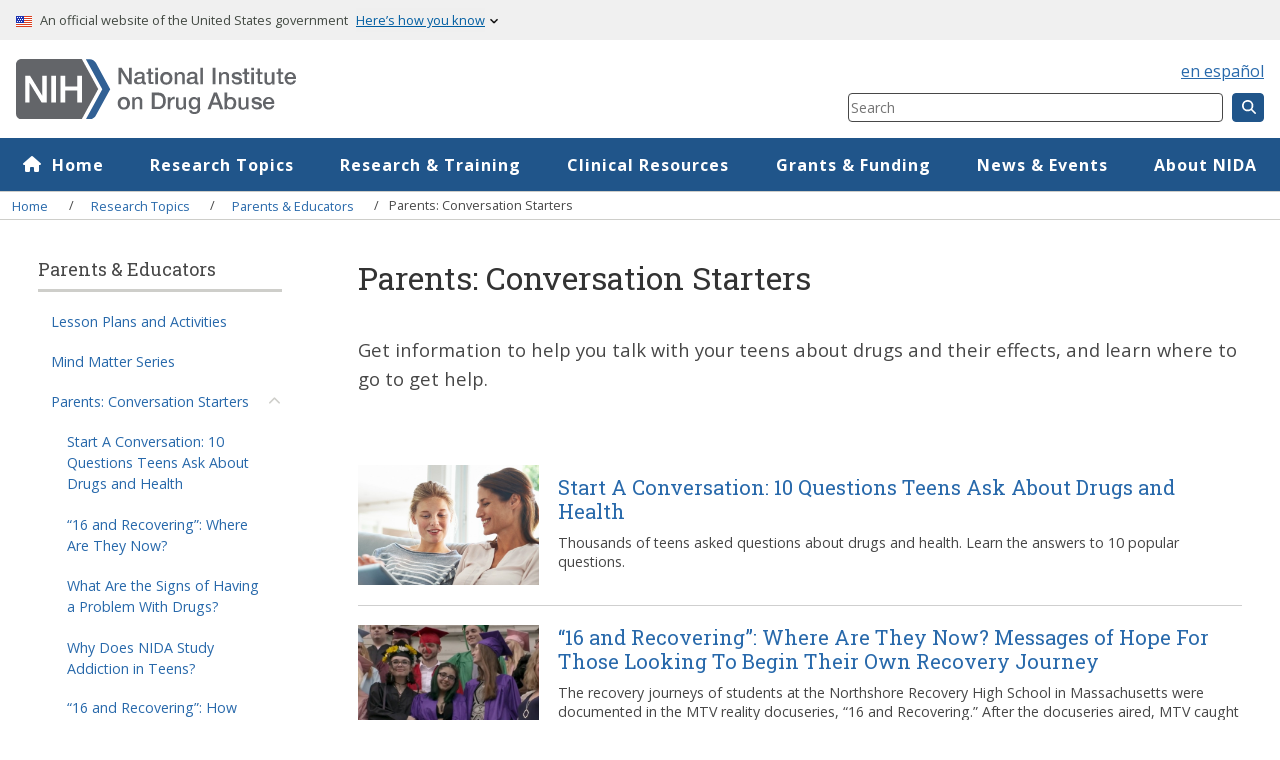

--- FILE ---
content_type: text/html; charset=UTF-8
request_url: https://nida.nih.gov/research-topics/parents-educators/conversation-starters?utm_source=FollowSaraBellumLarge&utm_Large=Badge&utm_campaign=FollowSaraBellumBadges
body_size: 14204
content:

<!DOCTYPE html>
<html lang="en" dir="ltr" prefix="og: https://ogp.me/ns#">
  <head>
    <!-- Google Tag Manager -->
    <script>(function(w,d,s,l,i){w[l]=w[l]||[];w[l].push({'gtm.start':
    new Date().getTime(),event:'gtm.js'});var f=d.getElementsByTagName(s)[0],
    j=d.createElement(s),dl=l!='dataLayer'?'&l='+l:'';j.async=true;j.src=
    'https://www.googletagmanager.com/gtm.js?id='+i+dl;f.parentNode.insertBefore(j,f);
    })(window,document,'script','dataLayer','GTM-5B8TQK');</script>
    <!-- End Google Tag Manager -->
    <meta charset="utf-8" />
<style>body #backtotop {background: #20558A;border-color: #20558A;color: #ffffff;}body #backtotop:hover { background: #153759; border-color: #153759; }</style>
<meta name="description" content="Conversation starters: Find tips, tools and resources for talking to teens about drugs like cannabis, Fentanyl, cocaine, LSD, Adderall, hallucinogens and more." />
<meta name="abstract" content="Get information to help you talk with your teens about drugs and their effects, and learn where to go to get help." />
<link rel="canonical" href="https://nida.nih.gov/research-topics/parents-educators/conversation-starters" />
<link rel="image_src" href="https://nida.nih.gov/sites/default/files/images/iStock-482559217.jpg" />
<meta name="rights" content="Unless otherwise specified, NIDA publications and videos are available for your use and may be reproduced in their entirety without permission from NIDA. Citation of the source is appreciated, using the following language: Source: National Institute on Dr" />
<meta property="og:site_name" content="National Institute on Drug Abuse" />
<meta property="og:type" content="article" />
<meta property="og:url" content="https://nida.nih.gov/research-topics/parents-educators/conversation-starters" />
<meta property="og:title" content="Parents: Conversation Starters | National Institute on Drug Abuse" />
<meta property="og:description" content="Get information to help you talk with your teens about drugs and their effects, and learn where to go to get help." />
<meta property="og:image:url" content="https://nida.nih.gov/sites/default/files/images/iStock-482559217.jpg" />
<meta property="og:updated_time" content="2022-06-13" />
<meta property="og:see_also" content="https://nida.nih.gov/frequently-asked-questions" />
<meta property="og:locale" content="en_US" />
<meta property="article:author" content="National Institute on Drug Abuse" />
<meta property="article:publisher" content="National Institute on Drug Abuse" />
<meta property="article:published_time" content="--" />
<meta property="article:modified_time" content="2022-06-13" />
<meta name="twitter:card" content="summary_large_image" />
<meta name="twitter:description" content="Get information to help you talk with your teens about drugs and their effects, and learn where to go to get help." />
<meta name="twitter:site" content="@NIDAnews" />
<meta name="twitter:title" content="Parents: Conversation Starters | National Institute on Drug Abuse" />
<meta name="twitter:site:id" content="102234123" />
<meta name="twitter:creator" content="@NIDAnews" />
<meta name="twitter:creator:id" content="102234123" />
<meta name="twitter:image" content="https://nida.nih.gov/sites/default/files/images/iStock-482559217.jpg" />
<meta name="Generator" content="Drupal 10 (https://www.drupal.org)" />
<meta name="MobileOptimized" content="width" />
<meta name="HandheldFriendly" content="true" />
<meta name="viewport" content="width=device-width, initial-scale=1.0" />
<script type="application/ld+json">{
    "@context": "https://schema.org",
    "@graph": [
        {
            "@type": "MedicalWebPage",
            "@id": "https://nida.nih.gov/research-topics/parents-educators/conversation-starters",
            "name": "Parents: Conversation Starters",
            "url": "https://nida.nih.gov/research-topics/parents-educators/conversation-starters",
            "breadcrumb": {
                "@type": "BreadcrumbList",
                "itemListElement": [
                    {
                        "@type": "ListItem",
                        "position": 1,
                        "name": "Home",
                        "item": "https://nida.nih.gov/"
                    },
                    {
                        "@type": "ListItem",
                        "position": 2,
                        "name": "Research Topics",
                        "item": "https://nida.nih.gov/research-topics"
                    },
                    {
                        "@type": "ListItem",
                        "position": 3,
                        "name": "Parents \u0026 Educators",
                        "item": "https://nida.nih.gov/research-topics/parents-educators"
                    },
                    {
                        "@type": "ListItem",
                        "position": 4,
                        "name": "Parents: Conversation Starters",
                        "item": "https://nida.nih.gov/research-topics/parents-educators/conversation-starters"
                    }
                ]
            },
            "datePublished": "--",
            "description": "Get information to help you talk with your teens about drugs and their effects, and learn where to go to get help.",
            "author": {
                "@type": "GovernmentOrganization",
                "@id": "https://nida.nih.gov/about-nida",
                "name": "National Institute on Drug Abuse (NIDA)",
                "url": "https://nida.nih.gov",
                "sameAs": [
                    "https://www.facebook.com/NIDANIH/",
                    "https://www.linkedin.com/company/the-national-institute-on-drug-abuse-nida/",
                    "https://www.youtube.com/user/NIDANIH",
                    "https://www.flickr.com/photos/nida-nih/"
                ],
                "logo": {
                    "@type": "ImageObject",
                    "representativeOfPage": "False",
                    "url": "https://nida.nih.gov/themes/custom/solstice/nida_logo_color-cropped-cropped.svg"
                }
            },
            "publisher": {
                "@type": "GovernmentOrganization",
                "@id": "https://nida.nih.gov/about-nida",
                "name": "National Institute on Drug Abuse (NIDA)",
                "url": "https://nida.nih.gov",
                "sameAs": [
                    "https://www.facebook.com/NIDANIH/",
                    "https://www.linkedin.com/company/the-national-institute-on-drug-abuse-nida/",
                    "https://www.youtube.com/user/NIDANIH",
                    "https://www.flickr.com/photos/nida-nih/"
                ],
                "logo": {
                    "@type": "ImageObject",
                    "representativeOfPage": "False",
                    "url": "https://nida.nih.gov/themes/custom/solstice/nida_logo_color-cropped-cropped.svg"
                }
            },
            "inLanguage": "en"
        }
    ]
}</script>
<link rel="icon" href="/themes/custom/solstice/favicon.ico" type="image/vnd.microsoft.icon" />
<link rel="alternate" hreflang="en" href="https://nida.nih.gov/research-topics/parents-educators/conversation-starters" />
<script>window.a2a_config=window.a2a_config||{};a2a_config.callbacks=[];a2a_config.overlays=[];a2a_config.templates={};a2a_config.icon_color = "#6e6e6e";</script>
<style>.a2a_svg {border-radius:0 !important;margin-right:.5rem;}
.addtoany_list a:hover span {opacity:1 !important;}
.a2a_button_email .a2a_svg:hover {background: #7B0A07 !important;}
.a2a_button_facebook .a2a_svg:hover {background: #3b5998 !important;}
.a2a_button_twitter .a2a_svg:hover {background: #1da1f3 !important;}</style>

    <title>Parents: Conversation Starters | National Institute on Drug Abuse (NIDA)</title>
    <link rel="stylesheet" media="all" href="/sites/default/files/css/css_KoS029ndjCJBnZ3TB3UGOIiwy0s4xnw-j9B33rgx2gM.css?delta=0&amp;language=en&amp;theme=solstice&amp;include=[base64]" />
<link rel="stylesheet" media="all" href="/sites/default/files/css/css_3aajFq3XPck-j3vRNZROQqcxDqc9k4q7b9ws0bxGZA8.css?delta=1&amp;language=en&amp;theme=solstice&amp;include=[base64]" />
<link rel="stylesheet" media="all" href="//fonts.googleapis.com/css?family=Open+Sans:300,400,600,700|Roboto+Slab:100,300,400,700&amp;display=swap" />
<link rel="stylesheet" media="all" href="/sites/default/files/css/css_bfbJA3B8HIyA6qN1K2RSc2rGP2oDiIn6XVKYQx4vmP0.css?delta=3&amp;language=en&amp;theme=solstice&amp;include=[base64]" />
<link rel="stylesheet" media="print" href="/sites/default/files/css/css_pMKYFik4qIb-dYGpUmrAk2TuKunwqMB1ok8FgNZaGBE.css?delta=4&amp;language=en&amp;theme=solstice&amp;include=[base64]" />

    
    <meta name="viewport" content="width=device-width, initial-scale=1, shrink-to-fit=no">
  <link rel="apple-touch-icon" href="/themes/custom/solstice/images/apple-touch-icon.png">
  </head>
  <body class="path-node body">
    <!-- Google Tag Manager (noscript) -->
    <noscript><iframe src="https://www.googletagmanager.com/ns.html?id=GTM-5B8TQK"
    height="0" width="0" style="display:none;visibility:hidden"></iframe></noscript>
    <!-- End Google Tag Manager (noscript) -->
        <a href="#main-content" class="visually-hidden focusable">
      Skip to main content
    </a>
    
      <div class="dialog-off-canvas-main-canvas" data-off-canvas-main-canvas>
    
<div class="l-page-container">
  <div class="mobile-overlay" id="overlay" aria-hidden="true"></div>
    <section class="usa-banner clearfix" >
    <div id="block-solstice-uswdsbanner">
  
    
      <div class="usa-accordion">
    <header class="usa-banner__header">
      <div class="usa-banner__inner">
        <div class="grid-col-auto">
          <img alt="USA flag icon" aria-hidden="true" class="usa-banner__header-flag" src="/themes/custom/solstice/images/uswds/us_flag_small.png" />
        </div>
        <div class="grid-col-fill tablet:grid-col-auto" aria-hidden="true">
          <p class="usa-banner__header-text">
            An official website of the United States government
          </p>
          <p class="usa-banner__header-action">Here’s how you know</p>
        </div>
        <button type="button" class="usa-accordion__button usa-banner__button" aria-expanded="false" aria-controls="gov-banner-default-default">
          <span class="usa-banner__button-text">Here’s how you know</span>
        </button>
      </div>
    </header>
    <div class="usa-banner__content usa-accordion__content" id="gov-banner-default-default" hidden>
      <div class="grid-row grid-gap-lg">
        <div class="usa-banner__guidance tablet:grid-col-6">
          <img class="usa-banner__icon usa-media-block__img" src="/themes/custom/solstice/images/uswds/icon-dot-gov.svg" role="img" alt="government icon" aria-hidden="true"/>
          <div class="usa-media-block__body">
            <p>
              <strong>Official websites use .gov</strong><br />A
              <strong>.gov</strong> website belongs to an official government
              organization in the United States.
            </p>
          </div>
        </div>
        <div class="usa-banner__guidance tablet:grid-col-6">
          <img class="usa-banner__icon usa-media-block__img" src="/themes/custom/solstice/images/uswds/icon-https.svg" role="img" alt="lock icon" aria-hidden="true"/>
          <div class="usa-media-block__body">
            <p>
              <strong>Secure .gov websites use HTTPS</strong><br />A
              <strong>lock</strong> (
              <span class="icon-lock">
                <svg
                  xmlns="http://www.w3.org/2000/svg"
                  width="52"
                  height="64"
                  viewBox="0 0 52 64"
                  class="usa-banner__lock-image"
                  role="img"
                  aria-labelledby="banner-lock-description-default"
                  focusable="false"
                >
                  <title id="banner-lock-title-default">Lock</title>
                  <desc id="banner-lock-description-default">Locked padlock icon</desc>
                  <path
                    fill="#000000"
                    fill-rule="evenodd"
                    d="M26 0c10.493 0 19 8.507 19 19v9h3a4 4 0 0 1 4 4v28a4 4 0 0 1-4 4H4a4 4 0 0 1-4-4V32a4 4 0 0 1 4-4h3v-9C7 8.507 15.507 0 26 0zm0 8c-5.979 0-10.843 4.77-10.996 10.712L15 19v9h22v-9c0-6.075-4.925-11-11-11z"
                  />
                </svg> </span>) or <strong>https://</strong> means you’ve safely connected to the .gov website. Share sensitive information only on official, secure websites.
            </p>
          </div>
        </div>
      </div>
    </div>
  </div>

  </div>


  </section>
        
    <header role="banner" class="header">
    

<div class="row v-align-middle space-between width-100">
  <div class="header-inner col-12 col-desktop-8">
    <div id="block-solstice-branding" class="site-branding col-10">
      <div class="logo">
      <a href="/" title="NIDA Home" rel="home">
        <img src="/themes/custom/solstice/nida_logo_color-cropped-cropped.svg" alt="NIDA Home" width="282" height="37" />
      </a>
    </div>
    
    </div>

        <button role="button" aria-label="Menu" aria-haspopup="menu" aria-expanded="false" class="button button-primary button--menu hide-desktop ml-1" id="menu-btn">
      <svg xmlns="http://www.w3.org/2000/svg" viewBox="0 0 448 512" class="white-icon svg-inline">
        <path d="M16 132h416c8.837 0 16-7.163 16-16V76c0-8.837-7.163-16-16-16H16C7.163 60 0 67.163 0 76v40c0 8.837 7.163 16 16 16zm0 160h416c8.837 0 16-7.163 16-16v-40c0-8.837-7.163-16-16-16H16c-8.837 0-16 7.163-16 16v40c0 8.837 7.163 16 16 16zm0 160h416c8.837 0 16-7.163 16-16v-40c0-8.837-7.163-16-16-16H16c-8.837 0-16 7.163-16 16v40c0 8.837 7.163 16 16 16z"/>
      </svg>
    </button>
  </div>
  <div class="col-12 col-desktop-4 align-end">
  <div class="top-bar-switcher">
        <div id="block-solstice-globallanguage">
  
    
      <div><a class="" href="/es" lang="es">en español</a></div>
  </div>

  </div>
    <div id="block-sitesearchheader">
  
    
      
            <div>    <form method="get" action="/search" class="form-horizontal form-small">
      <label for="header_search" class="is-vishidden">Search Component</label>
      <input type="search" name="query" id="header_search" placeholder="Search" required oninvalid="this.setCustomValidity('Please enter at least one keyword.')" oninput="setCustomValidity('')">
<input type="hidden" name="sort" id="sort" value="_score">
      <button class="button button-primary button--small"><i title="Search" class="fas fa-search"></i></button>
    </form><!-- end search-form -->
</div>
      
  </div>

  </div>
</div>

  </header>

          <nav role="navigation" aria-labelledby="block-megamenu-menu" id="block-megamenu" class="primary-nav">
            
  <div class="visually-hidden" id="block-megamenu-menu">Mega Menu</div>
  

        

        <ul data-region="primary_menu" class="primary-nav--list row menu menu-level-0">
                  
    <li class="menu-item col primary-nav--list-item menu-item-1" >
      <a href="/" class="menu-item menu-item-1 primary-nav--link" aria-expanded="false" aria-controls="item-id--1" data-drupal-link-system-path="&lt;front&gt;">Home</a>
                                
    
  <div class="menu_link_content menu-link-contentmega-menu view-mode-default menu-dropdown secondary-nav">
              
      </div>



              </li>
                  
    <li class="menu-item menu-item--expanded col primary-nav--list-item menu-item-2" >
      <a href="/research-topics" class="menu-item menu-item--expanded menu-item-2 primary-nav--link" aria-expanded="false" aria-controls="item-id--2" data-drupal-link-system-path="node/1861">Research Topics</a>
                                
    
  <div class="menu_link_content menu-link-contentmega-menu view-mode-default menu-dropdown menu-dropdown-0 menu-type-default secondary-nav">
              
<div  class="nav-section header-content">
    
<div  class="section-header">
    
            <div><a href="/research-topics">Research Topics</a></div>
      
  </div>
    <ul class="secondary-nav--list menu menu-level-1">
        
    
    <li class="menu-item secondary-nav--list-item">
      <a href="/research-topics/addiction-science" data-drupal-link-system-path="node/341">Addiction Science</a>
                    
  
  <div class="menu_link_content menu-link-contentmega-menu view-mode-default menu-dropdown">
              
      </div>



          </li>
        
    
    <li class="menu-item secondary-nav--list-item">
      <a href="/research-topics/cannabis">Cannabis (Marijuana)</a>
                    
  
  <div class="menu_link_content menu-link-contentmega-menu view-mode-default menu-dropdown">
              
      </div>



          </li>
        
    
    <li class="menu-item secondary-nav--list-item">
      <a href="/research-topics/emerging-drug-trends" data-drupal-link-system-path="node/52514">Emerging Drug Trends</a>
                    
  
  <div class="menu_link_content menu-link-contentmega-menu view-mode-default menu-dropdown">
              
      </div>



          </li>
        
    
    <li class="menu-item secondary-nav--list-item">
      <a href="/research-topics/fentanyl" data-drupal-link-system-path="node/50578">Fentanyl</a>
                    
  
  <div class="menu_link_content menu-link-contentmega-menu view-mode-default menu-dropdown">
              
      </div>



          </li>
        
    
    <li class="menu-item secondary-nav--list-item">
      <a href="/research-topics/heroin" data-drupal-link-system-path="node/331">Heroin</a>
                    
  
  <div class="menu_link_content menu-link-contentmega-menu view-mode-default menu-dropdown">
              
      </div>



          </li>
        
    
    <li class="menu-item secondary-nav--list-item">
      <a href="/research-topics/hiv" data-drupal-link-system-path="node/49621">HIV</a>
                    
  
  <div class="menu_link_content menu-link-contentmega-menu view-mode-default menu-dropdown">
              
      </div>



          </li>
        
    
    <li class="menu-item secondary-nav--list-item">
      <a href="/research-topics/kratom" data-drupal-link-system-path="node/48990">Kratom</a>
                    
  
  <div class="menu_link_content menu-link-contentmega-menu view-mode-default menu-dropdown">
              
      </div>



          </li>
        
    
    <li class="menu-item secondary-nav--list-item">
      <a href="/research-topics/methamphetamine" data-drupal-link-system-path="node/53515">Methamphetamine</a>
                    
  
  <div class="menu_link_content menu-link-contentmega-menu view-mode-default menu-dropdown">
              
      </div>



          </li>
        
    
    <li class="menu-item secondary-nav--list-item">
      <a href="/research-topics/opioids" data-drupal-link-system-path="node/52427">Opioids</a>
                    
  
  <div class="menu_link_content menu-link-contentmega-menu view-mode-default menu-dropdown">
              
      </div>



          </li>
        
    
    <li class="menu-item secondary-nav--list-item">
      <a href="/research-topics/prevention" data-drupal-link-system-path="node/51497">Prevention</a>
                    
  
  <div class="menu_link_content menu-link-contentmega-menu view-mode-default menu-dropdown">
              
      </div>



          </li>
        
    
    <li class="menu-item secondary-nav--list-item">
      <a href="/research-topics/psychedelic-dissociative-drugs" data-drupal-link-system-path="node/50846">Psychedelic and Dissociative Drugs</a>
                    
  
  <div class="menu_link_content menu-link-contentmega-menu view-mode-default menu-dropdown">
              
      </div>



          </li>
        
    
    <li class="menu-item secondary-nav--list-item">
      <a href="/research-topics/psilocybin-magic-mushrooms" title="Psilocybin (Magic Mushrooms)" data-drupal-link-system-path="node/51885">Psilocybin (Magic Mushrooms)</a>
                    
  
  <div class="menu_link_content menu-link-contentmega-menu view-mode-default menu-dropdown">
              
      </div>



          </li>
        
    
    <li class="menu-item secondary-nav--list-item">
      <a href="/research-topics/stigma-discrimination" data-drupal-link-system-path="node/48993">Stigma and Discrimination</a>
                    
  
  <div class="menu_link_content menu-link-contentmega-menu view-mode-default menu-dropdown">
              
      </div>



          </li>
        
    
    <li class="menu-item secondary-nav--list-item">
      <a href="/research-topics/tobacconicotine-vaping" data-drupal-link-system-path="node/337">Tobacco/Nicotine and Vaping</a>
                    
  
  <div class="menu_link_content menu-link-contentmega-menu view-mode-default menu-dropdown">
              
      </div>



          </li>
        
    
    <li class="menu-item secondary-nav--list-item">
      <a href="/research-topics/treatment" data-drupal-link-system-path="node/49630">Treatment</a>
                    
  
  <div class="menu_link_content menu-link-contentmega-menu view-mode-default menu-dropdown">
              
      </div>



          </li>
      </ul>



<div  class="more-button-container">
    
            <div><a href="/research-topics">More Research Topics</a></div>
      
  </div>
  </div>
<div  class="nav-section">
    
<div  class="nav-list-block">
    
            <div>
            <div><div class="h2 font-primary text-med-2 mt-0-5">Quick Links</div><ul><li><a href="/research-topics/drugs-a-to-z" data-entity-type="node" data-entity-uuid="58b45ff0-3ede-4afd-a209-a8ddd8887c95" data-entity-substitution="canonical">Drugs A to Z</a></li><li><a href="/research-topics/parents-educators">Resources for Parents and Educators</a></li><li><a href="/research-topics/addiction-science/words-matter-preferred-language-talking-about-addiction">Words Matter: Preferred Language</a></li><li><a href="/research-topics/publications">NIDA Publications</a></li><li><a href="/research-topics/trends-statistics/infographics">Infographics</a></li><li><a href="/multimedia" data-entity-type="node" data-entity-uuid="9bf223ac-30d7-4c3e-af0a-1c0176830b48" data-entity-substitution="canonical">Multimedia</a></li></ul></div>
      </div>
      
  </div>
  </div>
      </div>



              </li>
                  
    <li class="menu-item menu-item--expanded col primary-nav--list-item menu-item-3" >
      <a href="/research" class="menu-item menu-item--expanded menu-item-3 primary-nav--link" aria-expanded="false" aria-controls="item-id--3" data-drupal-link-system-path="node/22803">Research &amp; Training</a>
                                
    
  <div class="menu_link_content menu-link-contentmega-menu view-mode-default menu-dropdown menu-dropdown-0 menu-type-default secondary-nav">
              
<div  class="nav-section header-content">
    
<div  class="section-header">
    
            <div><a href="/research">Research &amp; Training</a></div>
      
  </div>
    <ul class="secondary-nav--list menu menu-level-1">
        
    
    <li class="menu-item secondary-nav--list-item">
      <a href="/research/research-training-career-development" data-drupal-link-system-path="node/53573">Research Training &amp; Career Development</a>
                    
  
  <div class="menu_link_content menu-link-contentmega-menu view-mode-default menu-dropdown">
              
      </div>



          </li>
        
    
    <li class="menu-item secondary-nav--list-item">
      <a href="/research/nida-research-programs-activities" data-drupal-link-system-path="node/22824">NIDA Research Programs &amp; Activities</a>
                    
  
  <div class="menu_link_content menu-link-contentmega-menu view-mode-default menu-dropdown">
              
      </div>



          </li>
        
    
    <li class="menu-item secondary-nav--list-item">
      <a href="/research/clinical-research" data-drupal-link-system-path="node/22807">Clinical Research</a>
                    
  
  <div class="menu_link_content menu-link-contentmega-menu view-mode-default menu-dropdown">
              
      </div>



          </li>
        
    
    <li class="menu-item secondary-nav--list-item">
      <a href="/research/nih-policies-guidance" data-drupal-link-system-path="node/22810">NIH Policies &amp; Guidance</a>
                    
  
  <div class="menu_link_content menu-link-contentmega-menu view-mode-default menu-dropdown">
              
      </div>



          </li>
        
    
    <li class="menu-item secondary-nav--list-item">
      <a href="/research/research-data-measures-resources" data-drupal-link-system-path="node/22825">Research Data, Measures, &amp; Resources</a>
                    
  
  <div class="menu_link_content menu-link-contentmega-menu view-mode-default menu-dropdown">
              
      </div>



          </li>
        
    
    <li class="menu-item secondary-nav--list-item">
      <a href="/research/resources-grants-contracts" data-drupal-link-system-path="node/22809">Resources for Grants &amp; Contracts</a>
                    
  
  <div class="menu_link_content menu-link-contentmega-menu view-mode-default menu-dropdown">
              
      </div>



          </li>
      </ul>



  </div>
<div  class="nav-section">
    
<div  class="nav-list-block">
    
            <div>
            <div><div class="h2 font-primary text-med-2 mt-0-5">Quick Links</div>

<ul>
	<li><a href="/drug-topics/opioids/nidas-role-in-nih-heal-initiative">HEAL Initiative</a></li>
	<li><a href="/research/research-data-measures-resources/nida-drug-supply-program">NIDA Drug Supply Program</a></li>
	<li><a href="/research/nih-policies-guidance/clinical-trials-stewardship">Clinical Trials Stewardship</a></li>
	<li><a href="/research/research-training-career-development/training-career-development-fellowships-grants">Fellowships &amp; Grants</a></li>
	<li><a data-entity-substitution="canonical" data-entity-type="node" data-entity-uuid="09aee0c9-6892-4300-ae47-2065268bbb6c" href="/international">International Program</a></li>
</ul></div>
      </div>
      
  </div>
  </div>
      </div>



              </li>
                  
    <li class="menu-item menu-item--expanded col primary-nav--list-item menu-item-4" >
      <a href="/nidamed-medical-health-professionals" class="menu-item menu-item--expanded menu-item-4 primary-nav--link" aria-expanded="false" aria-controls="item-id--4" data-drupal-link-system-path="node/22863">Clinical Resources</a>
                                
    
  <div class="menu_link_content menu-link-contentmega-menu view-mode-default menu-dropdown menu-dropdown-0 menu-type-default secondary-nav">
              
<div  class="nav-section header-content">
    
<div  class="section-header">
    
            <div><a href="/nidamed-medical-health-professionals">NIDAMED: Clinical Resources</a></div>
      
  </div>
    <ul class="secondary-nav--list menu menu-level-1">
        
    
    <li class="menu-item secondary-nav--list-item">
      <a href="/nidamed-medical-health-professionals/resources-for-your-professional-discipline-specialty" data-drupal-link-system-path="node/22769">For Your Discipline</a>
                    
  
  <div class="menu_link_content menu-link-contentmega-menu view-mode-default menu-dropdown">
              
      </div>



          </li>
        
    
    <li class="menu-item secondary-nav--list-item">
      <a href="/nidamed-medical-health-professionals/health-professions-education" data-drupal-link-system-path="node/22723">Health Professions Education</a>
                    
  
  <div class="menu_link_content menu-link-contentmega-menu view-mode-default menu-dropdown">
              
      </div>



          </li>
        
    
    <li class="menu-item secondary-nav--list-item">
      <a href="/nidamed-medical-health-professionals/vaping-marijuana-other-drugs" data-drupal-link-system-path="node/22726">Marijuana and Other Drugs</a>
                    
  
  <div class="menu_link_content menu-link-contentmega-menu view-mode-default menu-dropdown">
              
      </div>



          </li>
        
    
    <li class="menu-item secondary-nav--list-item">
      <a href="/nidamed-medical-health-professionals/opioids-pain-management" data-drupal-link-system-path="node/22725">Opioid Crisis and Pain Management</a>
                    
  
  <div class="menu_link_content menu-link-contentmega-menu view-mode-default menu-dropdown">
              
      </div>



          </li>
        
    
    <li class="menu-item secondary-nav--list-item">
      <a href="/nidamed-medical-health-professionals/screening-tools-prevention" data-drupal-link-system-path="node/22727">Screening Tools &amp; Prevention</a>
                    
  
  <div class="menu_link_content menu-link-contentmega-menu view-mode-default menu-dropdown">
              
      </div>



          </li>
        
    
    <li class="menu-item secondary-nav--list-item">
      <a href="/nidamed-medical-health-professionals/treatment-resources" data-drupal-link-system-path="node/22768">Treatment</a>
                    
  
  <div class="menu_link_content menu-link-contentmega-menu view-mode-default menu-dropdown">
              
      </div>



          </li>
      </ul>



  </div>
<div  class="nav-section">
    
<div  class="nav-list-block">
    
            <div>
            <div><div class="h2 font-primary text-med-2 mt-0-5">Quick Links</div><ul><li><a href="/nidamed-medical-health-professionals/screening-tools-resources/chart-screening-tools" data-entity-type="node" data-entity-uuid="0a7e9511-2db1-4cf1-bb9d-bc35684904d6" data-entity-substitution="canonical">Screening and Assessment Tools Chart</a></li><li><a href="/nidamed-medical-health-professionals/health-professions-education/words-matter-terms-to-use-avoid-when-talking-about-addiction" data-entity-type="node" data-entity-uuid="550685bd-7757-4249-8f65-def5bd1b7027" data-entity-substitution="canonical">Words Matter - Terms to Use and Avoid When Talking About Addiction</a></li></ul></div>
      </div>
      
  </div>
  </div>
      </div>



              </li>
                  
    <li class="menu-item menu-item--expanded col primary-nav--list-item menu-item-5" >
      <a href="/funding" class="menu-item menu-item--expanded menu-item-5 primary-nav--link" aria-expanded="false" aria-controls="item-id--5" data-drupal-link-system-path="node/22854">Grants &amp; Funding</a>
                                
    
  <div class="menu_link_content menu-link-contentmega-menu view-mode-default menu-dropdown menu-dropdown-0 menu-type-default secondary-nav">
              
<div  class="nav-section header-content">
    
<div  class="section-header">
    
            <div><a href="/funding">Grants &amp; Funding</a></div>
      
  </div>
    <ul class="secondary-nav--list menu menu-level-1">
        
    
    <li class="menu-item secondary-nav--list-item">
      <a href="/funding/nida-funding-opportunities" data-drupal-link-system-path="node/22851">NIDA Funding Opportunities</a>
                    
  
  <div class="menu_link_content menu-link-contentmega-menu view-mode-default menu-dropdown">
              
      </div>



          </li>
        
    
    <li class="menu-item secondary-nav--list-item">
      <a href="/funding/small-business-innovation-research-sbir-technology-transfer-sttr-programs" title="Small Business Innovation Research (SBIR) and Technology Transfer (STTR) Programs" data-drupal-link-system-path="node/47954">Small Business Innovation Research (SBIR) and Technology Transfer (STTR) Programs</a>
                    
  
  <div class="menu_link_content menu-link-contentmega-menu view-mode-default menu-dropdown">
              
      </div>



          </li>
        
    
    <li class="menu-item secondary-nav--list-item">
      <a href="/funding/trans-nih-funding-opportunities" data-drupal-link-system-path="node/22852">Trans-NIH Funding Opportunities</a>
                    
  
  <div class="menu_link_content menu-link-contentmega-menu view-mode-default menu-dropdown">
              
      </div>



          </li>
        
    
    <li class="menu-item secondary-nav--list-item">
      <a href="/funding/nida-office-acquisitions-contracting" title="NIDA Office of Acquisitions Contracting" data-drupal-link-system-path="node/1443">NIDA Office of Acquisitions Contracting</a>
                    
  
  <div class="menu_link_content menu-link-contentmega-menu view-mode-default menu-dropdown">
              
      </div>



          </li>
        
    
    <li class="menu-item secondary-nav--list-item">
      <a href="/research/research-data-measures-resources/technology-transfer" title="Technology Transfer" data-drupal-link-system-path="node/1451">Technology Transfer</a>
                    
  
  <div class="menu_link_content menu-link-contentmega-menu view-mode-default menu-dropdown">
              
      </div>



          </li>
      </ul>



  </div>
<div  class="nav-section">
    
<div  class="nav-list-block">
    
            <div>
            <div><div class="h2 font-primary text-med-2 mt-0-5">Quick Links</div>

<ul>
	<li><a href="/research/resources-grants-contracts/peer-review">Peer Review</a></li>
	<li><a href="/research/resources-grants-contracts/grant-contract-application-process/forms">Grant Application Forms</a></li>
	<li><a href="/research/resources-grants-contracts/grant-contract-application-process">Grants &amp; Contract Application Process</a></li>
	<li><a href="/funding-app?sort=rel_date:desc&amp;document_types=NOSI&amp;issuing_institution=NIDA%20Primary">NIDA Notice of Special Interest (NOSI)</a></li>
</ul></div>
      </div>
      
  </div>
  </div>
      </div>



              </li>
                  
    <li class="menu-item menu-item--expanded col primary-nav--list-item menu-item-6" >
      <a href="/news-events" class="menu-item menu-item--expanded menu-item-6 primary-nav--link" aria-expanded="false" aria-controls="item-id--6" data-drupal-link-system-path="node/1860">News &amp; Events</a>
                                
    
  <div class="menu_link_content menu-link-contentmega-menu view-mode-default menu-dropdown menu-dropdown-0 menu-type-default secondary-nav">
              
<div  class="nav-section header-content">
    
<div  class="section-header">
    
            <div><a href="/news-events">News</a></div>
      
  </div>
    <ul class="secondary-nav--list menu menu-level-1">
        
    
    <li class="menu-item secondary-nav--list-item">
      <a href="/news-events/news-releases" data-drupal-link-system-path="news-events/news-releases">News Releases</a>
                    
  
  <div class="menu_link_content menu-link-contentmega-menu view-mode-default menu-dropdown">
              
      </div>



          </li>
        
    
    <li class="menu-item secondary-nav--list-item">
      <a href="/about-nida/noras-blog" data-drupal-link-system-path="node/36652">Nora&#039;s Blog</a>
                    
  
  <div class="menu_link_content menu-link-contentmega-menu view-mode-default menu-dropdown">
              
      </div>



          </li>
        
    
    <li class="menu-item secondary-nav--list-item">
      <a href="/news-events/meetings-events" title="Meeting and Events" data-drupal-link-system-path="node/37562">Meetings &amp; Events</a>
                    
  
  <div class="menu_link_content menu-link-contentmega-menu view-mode-default menu-dropdown">
              
      </div>



          </li>
        
    
    <li class="menu-item secondary-nav--list-item">
      <a href="/news-events/nida-asks" data-drupal-link-system-path="node/51529">NIDA Asks</a>
                    
  
  <div class="menu_link_content menu-link-contentmega-menu view-mode-default menu-dropdown">
              
      </div>



          </li>
      </ul>



  </div>
<div  class="nav-section">
    
<div  class="nav-list-block">
    
            <div>
            <div><div class="h2 font-primary text-med-2 mt-0-5">Quick Links</div><ul><li><a href="https://www.hhs.gov/request-for-comment-form/index.html?Agency=NIH" data-entity-type="external" target="_blank" title="Original URL:
https://www.hhs.gov/request-for-comment-form/index.html?Agency=NIH

Click to follow link.">NIH Office of Communications</a></li></ul></div>
      </div>
      
  </div>
  </div>
      </div>



              </li>
                  
    <li class="menu-item menu-item--expanded col primary-nav--list-item menu-item-7" >
      <a href="/about-nida" class="menu-item menu-item--expanded menu-item-7 primary-nav--link" aria-expanded="false" aria-controls="item-id--7" data-drupal-link-system-path="node/2389">About NIDA</a>
                                
    
  <div class="menu_link_content menu-link-contentmega-menu view-mode-default menu-dropdown menu-dropdown-0 menu-type-default secondary-nav">
              
<div  class="nav-section header-content">
    
<div  class="section-header">
    
            <div><a href="/about-nida">About NIDA</a></div>
      
  </div>
    <ul class="secondary-nav--list menu menu-level-1">
        
    
    <li class="menu-item secondary-nav--list-item">
      <a href="/about-nida/advisory-boards-groups" data-drupal-link-system-path="node/3422">Advisory Boards and Review Groups</a>
                    
  
  <div class="menu_link_content menu-link-contentmega-menu view-mode-default menu-dropdown">
              
      </div>



          </li>
        
    
    <li class="menu-item secondary-nav--list-item">
      <a href="/about-nida/directors-page" data-drupal-link-system-path="node/2340">Director&#039;s Page</a>
                    
  
  <div class="menu_link_content menu-link-contentmega-menu view-mode-default menu-dropdown">
              
      </div>



          </li>
        
    
    <li class="menu-item secondary-nav--list-item">
      <a href="/about-nida/legislative-activities" data-drupal-link-system-path="node/2390">Legislative Activities</a>
                    
  
  <div class="menu_link_content menu-link-contentmega-menu view-mode-default menu-dropdown">
              
      </div>



          </li>
        
    
    <li class="menu-item secondary-nav--list-item">
      <a href="/about-nida/organization" data-drupal-link-system-path="node/3228">Organization</a>
                    
  
  <div class="menu_link_content menu-link-contentmega-menu view-mode-default menu-dropdown">
              
      </div>



          </li>
        
    
    <li class="menu-item secondary-nav--list-item">
      <a href="/about-nida/working-nida" data-drupal-link-system-path="node/36660">Working at NIDA</a>
                    
  
  <div class="menu_link_content menu-link-contentmega-menu view-mode-default menu-dropdown">
              
      </div>



          </li>
      </ul>



  </div>
<div  class="nav-section">
    
<div  class="nav-list-block">
    
            <div>
            <div><div class="h2 font-primary text-med-2 mt-0-5">Quick Links</div><ul><li><a href="/about-nida/legislative-activities/budget-information">FY Budget Information</a></li><li><a href="/about-nida/organization/cctn/clinical-trials-network-ctn">Clinical Trials Network</a></li><li><a href="/about-nida/frequently-asked-questions">Frequently Asked Questions</a></li><li><a href="/about-nida/contact-us">Contact Us</a></li></ul></div>
      </div>
      
  </div>
  </div>
      </div>



              </li>
      </ul>



  </nav>


  
        <div class="breadcrumb">
        <div>
    <div id="block-solstice-breadcrumbs">
  
    
        <nav role="navigation" aria-labelledby="system-breadcrumb">
    <div id="system-breadcrumb" class="visually-hidden">Breadcrumb</div>
    <ol class="breadcrumb-list no-bullets">
          <li class="breadcrumb-list-item">
                  <a href="/">Home</a>
              </li>
          <li class="breadcrumb-list-item">
                  <a href="/research-topics">Research Topics</a>
              </li>
          <li class="breadcrumb-list-item">
                  <a href="/research-topics/parents-educators">Parents &amp; Educators</a>
              </li>
          <li class="breadcrumb-list-item">
                  Parents: Conversation Starters
              </li>
        </ol>
  </nav>

  </div>
<div data-drupal-messages-fallback class="hidden"></div>

  </div>

    </div>
  
  <div class="content">
    <div class="content-inner">

              <aside class="inner layout-sidebar-left sticky-aside-left" role="complementary">
            <div>
    <nav  id="block-parentseducators" class="sub-nav" role="navigation" aria-labelledby="block-parentseducators-menu" id="block-parentseducators" class="sub-nav">
      
  <h2 id="block-parentseducators-menu"  id="block-parentseducators-menu" class="text-medium sub-nav-title">Parents &amp; Educators</h2>
  

        
              <ul class="no-bullets">
                    <li class="menu-item">
        <a href="/research-topics/parents-educators/lesson-plans-and-activities" class="menu-item sub-nav--link" data-drupal-link-system-path="node/48803">Lesson Plans and Activities</a>
              </li>
                <li class="menu-item">
        <a href="/research-topics/parents-educators/mind-matter-series" class="menu-item sub-nav--link" data-drupal-link-system-path="node/23434">Mind Matter Series</a>
              </li>
                <li class="menu-item menu-item--expanded menu-item--active-trail">
        <a href="/research-topics/parents-educators/conversation-starters" class="menu-item menu-item--expanded menu-item--active-trail sub-nav--link" data-drupal-link-system-path="node/48806">Parents: Conversation Starters</a>
                                <ul class="no-bullets ml-1">
                    <li class="menu-item">
        <a href="/research-topics/education/conversation-starters/10-questions-teens-ask-about-drugs-and-health" class="menu-item sub-nav--link" data-drupal-link-system-path="node/48771">Start A Conversation: 10 Questions Teens Ask About Drugs and Health</a>
              </li>
                <li class="menu-item">
        <a href="/research-topics/parents-educators/conversation-starters/16-and-recovering-where-are-they-now-messages-hope-those-looking-begin-their-own-recovery" class="menu-item sub-nav--link" data-drupal-link-system-path="node/48749">“16 and Recovering”: Where Are They Now?</a>
              </li>
                <li class="menu-item">
        <a href="/research-topics/parents-educators/conversation-starters/what-are-signs-having-problem-drugs" class="menu-item sub-nav--link" data-drupal-link-system-path="node/48754">What Are the Signs of Having a Problem With Drugs?</a>
              </li>
                <li class="menu-item">
        <a href="/research-topics/parents-educators/conversation-starters/why-does-nida-study-addiction-teens" class="menu-item sub-nav--link" data-drupal-link-system-path="node/48756">Why Does NIDA Study Addiction in Teens?</a>
              </li>
                <li class="menu-item">
        <a href="/research-topics/parents-educators/conversation-starters/16-and-recovering-how-one-school-supports-students-their-road-recovery" class="menu-item sub-nav--link" data-drupal-link-system-path="node/48746">“16 and Recovering”: How One School Supports Students On Their Road to Recovery</a>
              </li>
                <li class="menu-item">
        <a href="/research-topics/parents-educators/conversation-starters/whats-connection-between-art-and-brain-development" class="menu-item sub-nav--link" data-drupal-link-system-path="node/48755">What&#039;s the Connection Between Art and Brain Development?</a>
              </li>
                <li class="menu-item">
        <a href="/research-topics/parents-educators/conversation-starters/living-adult-who-has-substance-use-problem" class="menu-item sub-nav--link" data-drupal-link-system-path="node/48750">Living With an Adult Who Has a Substance Use Problem</a>
              </li>
                <li class="menu-item">
        <a href="/research-topics/parents-educators/conversation-starters/miss-america-2020-talks-nida-director-about-using-prescription-opiods-safely" class="menu-item sub-nav--link" data-drupal-link-system-path="node/48751">Miss America 2020 Talks With NIDA’s Director About Using Prescription Opioids Safely</a>
              </li>
                <li class="menu-item">
        <a href="/research-topics/parents-educators/conversation-starters/virtual-tools-staying-healthy" class="menu-item sub-nav--link" data-drupal-link-system-path="node/48753">Virtual Tools for Staying Healthy</a>
              </li>
                <li class="menu-item">
        <a href="/research-topics/parents-educators/conversation-starters/teens-ask-there-cure-addiction" class="menu-item sub-nav--link" data-drupal-link-system-path="node/48752">Teens Ask: “Is There a Cure for Addiction?”</a>
              </li>
        </ul>
  
              </li>
                <li class="menu-item menu-item--collapsed">
        <a href="/research-topics/parents-educators/teachers" class="menu-item menu-item--collapsed sub-nav--link" data-drupal-link-system-path="node/48823">Teachers: Classroom Resources on Drug Effects</a>
              </li>
                <li class="menu-item">
        <a href="/research-topics/parents-educators/guide-to-hosting-a-naloxone-demonstration" class="menu-item sub-nav--link" data-drupal-link-system-path="node/53357">Guide to Hosting a Naloxone Demonstration</a>
              </li>
        </ul>
  


  </nav>

  </div>

        </aside>
      
      <main role="main" class="main inner">
        <a id="main-content" tabindex="-1"></a>
                          <div class="above-content relative">
              <div>
    <div id="block-nidapagetitle">
  
    
        <h1 class="h1 l-inner-b">
    
<span>Parents: Conversation Starters</span>

</h1>
  </div>




  </div>

          </div>
        
        <div class="main-wrapper">
          
          <div class="layout-center-content ">
            
  <div>
    <div class="content-river">
      <div id="block-nida-vic-adaptive-system-main">
  
    
      
<article data-history-node-id="48806">
  <div>

              <div class="row-no-wrap-d space-between pb-2-4 basic">
        <div class="col-12 col-desktop-8">
                    
<article data-history-node-id="48806">


  <div class="media-item row media-item-large">
    
    <div class="media-item-content col-tablet-7">
      

      
            <div class="media-item-blurb">
        
            <div><p>Get information to help you talk with your teens about drugs and their effects, and learn where to go to get help.</p>
</div>
      

              </div>
      
      <div class="pt-0-6">
        
       </div>

    </div>
  </div>

</article>
        </div>

                      </div>
    
        
      <div>
              <div>
  
  <div class="paragraph paragraph--type--block-reference paragraph--view-mode--default">
    
      
      
            <div><div class="views-element-container" id="block-views-block-education-parents-conversation-starters-block-1">
  
    
      <div><div class="media-list js-view-dom-id-943933a8b7f5c45c4556572e0c2fc6130b069ae9e7cdd155e285f8723a57845f">
  
  
  

  
  
  

      <div class="media-list-item views-row">
<article data-history-node-id="48771" class="grid-item media-list-item">


  <div class="media-item row v-align-middle">
    <div class="media-item-image col-4">
      <a href="/research-topics/education/conversation-starters/10-questions-teens-ask-about-drugs-and-health">
      
            <div><div class="featured-card">
  
  
  <div>
    <div class="visually-hidden">Image</div>
              <div>  <img loading="lazy" src="/sites/default/files/styles/featured_card/public/images/iStock-482559217.jpg?itok=vRIrLCQX" width="600" height="400" alt="Mother and teen girl viewing online resources together." />


</div>
          </div>

</div>
</div>
      
      </a>
    </div>

    <div class="media-item-content col-8">
      <h3 class="media-item-title">
        <a href="/research-topics/education/conversation-starters/10-questions-teens-ask-about-drugs-and-health" rel="bookmark">
<span>Start A Conversation: 10 Questions Teens Ask About Drugs and Health</span>
</a>
      </h3>

      <div class="media-item-blurb text-small desktop-only">
         Thousands of teens asked questions about drugs and health. Learn the answers to 10 popular questions.


      </div>
    </div>
  </div>
</article>
</div>
    <div class="media-list-item views-row">
<article data-history-node-id="48749" class="grid-item media-list-item">


  <div class="media-item row v-align-middle">
    <div class="media-item-image col-4">
      <a href="/research-topics/parents-educators/conversation-starters/16-and-recovering-where-are-they-now-messages-hope-those-looking-begin-their-own-recovery">
      
            <div><div class="featured-card">
  
  
  <div>
    <div class="visually-hidden">Image</div>
              <div>  <img loading="lazy" src="/sites/default/files/styles/featured_card/public/images/image_MTV_graduation_optimized.jpeg?itok=WphaANWM" width="600" height="400" alt="Students gather at graduation with Michelle" />


</div>
          </div>

</div>
</div>
      
      </a>
    </div>

    <div class="media-item-content col-8">
      <h3 class="media-item-title">
        <a href="/research-topics/parents-educators/conversation-starters/16-and-recovering-where-are-they-now-messages-hope-those-looking-begin-their-own-recovery" rel="bookmark">
<span>“16 and Recovering”: Where Are They Now? Messages of Hope For Those Looking To Begin Their Own Recovery Journey</span>
</a>
      </h3>

      <div class="media-item-blurb text-small desktop-only">
         The recovery journeys of students at the Northshore Recovery High School in Massachusetts were documented in the MTV reality docuseries, “16 and Recovering.” After the docuseries aired, MTV caught up with the students to hear about where they are since graduating.


      </div>
    </div>
  </div>
</article>
</div>
    <div class="media-list-item views-row">
<article data-history-node-id="48754" class="grid-item media-list-item">


  <div class="media-item row v-align-middle">
    <div class="media-item-image col-4">
      <a href="/research-topics/parents-educators/conversation-starters/what-are-signs-having-problem-drugs">
      
            <div><div class="featured-card">
  
  
  <div>
    <div class="visually-hidden">Image</div>
              <div>  <img loading="lazy" src="/sites/default/files/styles/featured_card/public/images/image_what_are_the_signs_v2_optimized.jpeg?itok=0vnKNAeX" width="600" height="400" alt="Girl lying on a bed with a cell phone in her hand. " />


</div>
          </div>

</div>
</div>
      
      </a>
    </div>

    <div class="media-item-content col-8">
      <h3 class="media-item-title">
        <a href="/research-topics/parents-educators/conversation-starters/what-are-signs-having-problem-drugs" rel="bookmark">
<span>What Are the Signs of Having a Problem With Drugs?</span>
</a>
      </h3>

      <div class="media-item-blurb text-small desktop-only">
         One important sign of addiction is that a person continues to use drugs even though it’s harming their life.


      </div>
    </div>
  </div>
</article>
</div>
    <div class="media-list-item views-row">
<article data-history-node-id="48756" class="grid-item media-list-item">


  <div class="media-item row v-align-middle">
    <div class="media-item-image col-4">
      <a href="/research-topics/parents-educators/conversation-starters/why-does-nida-study-addiction-teens">
      
            <div><div class="featured-card">
  
  
  <div>
    <div class="visually-hidden">Image</div>
              <div>  <img loading="lazy" src="/sites/default/files/styles/featured_card/public/images/image_why_does_NIDA_study_addiction_optimized.jpeg?itok=xm3CIoVW" width="600" height="400" alt="Screengrab of Brandon Thomas Lee and Dr. Volkow" />


</div>
          </div>

</div>
</div>
      
      </a>
    </div>

    <div class="media-item-content col-8">
      <h3 class="media-item-title">
        <a href="/research-topics/parents-educators/conversation-starters/why-does-nida-study-addiction-teens" rel="bookmark">
<span>Why Does NIDA Study Addiction in Teens?</span>
</a>
      </h3>

      <div class="media-item-blurb text-small desktop-only">
         Because the teen brain is still developing, it’s more vulnerable than the adult brain to changes caused by drug use.


      </div>
    </div>
  </div>
</article>
</div>
    <div class="media-list-item views-row">
<article data-history-node-id="48746" class="grid-item media-list-item">


  <div class="media-item row v-align-middle">
    <div class="media-item-image col-4">
      <a href="/research-topics/parents-educators/conversation-starters/16-and-recovering-how-one-school-supports-students-their-road-recovery">
      
            <div><div class="featured-card">
  
  
  <div>
    <div class="visually-hidden">Image</div>
              <div>  <img loading="lazy" src="/sites/default/files/styles/featured_card/public/images/image_16-and-Recovering_copy.png?itok=uON_reFA" width="600" height="400" alt="Michelle Lipinski hugs a student outside of Northshore Recovery High School." />


</div>
          </div>

</div>
</div>
      
      </a>
    </div>

    <div class="media-item-content col-8">
      <h3 class="media-item-title">
        <a href="/research-topics/parents-educators/conversation-starters/16-and-recovering-how-one-school-supports-students-their-road-recovery" rel="bookmark">
<span>“16 and Recovering”: How One School Supports Students On Their Road to Recovery</span>
</a>
      </h3>

      <div class="media-item-blurb text-small desktop-only">
         There are high schools designed for students who are recovering from substance use disorders. Learn about one of them.


      </div>
    </div>
  </div>
</article>
</div>
    <div class="media-list-item views-row">
<article data-history-node-id="48755" class="grid-item media-list-item">


  <div class="media-item row v-align-middle">
    <div class="media-item-image col-4">
      <a href="/research-topics/parents-educators/conversation-starters/whats-connection-between-art-and-brain-development">
      
            <div><div class="featured-card">
  
  
  <div>
    <div class="visually-hidden">Image</div>
              <div>  <img loading="lazy" src="/sites/default/files/styles/featured_card/public/images/Sewell-ChildArt2.png?itok=UqAzwton" width="600" height="400" alt="Art by Elizabeth Sewell, rendering of the brain captured in greens, oranges, and reds, with flowers and on a purple background. " />


</div>
          </div>

</div>
</div>
      
      </a>
    </div>

    <div class="media-item-content col-8">
      <h3 class="media-item-title">
        <a href="/research-topics/parents-educators/conversation-starters/whats-connection-between-art-and-brain-development" rel="bookmark">
<span>What&#039;s the Connection Between Art and Brain Development?</span>
</a>
      </h3>

      <div class="media-item-blurb text-small desktop-only">
         Researchers with the Adolescent Brain Cognitive Development Study are studying the teen brain to learn more about how it grows and functions—including the connection between creating art and brain development.


      </div>
    </div>
  </div>
</article>
</div>
    <div class="media-list-item views-row">
<article data-history-node-id="48750" class="grid-item media-list-item">


  <div class="media-item row v-align-middle">
    <div class="media-item-image col-4">
      <a href="/research-topics/parents-educators/conversation-starters/living-adult-who-has-substance-use-problem">
      
            <div><div class="featured-card">
  
  
  <div>
    <div class="visually-hidden">Image</div>
              <div>  <img loading="lazy" src="/sites/default/files/styles/featured_card/public/images/image_living_with_adult_optimized.jpeg?itok=TJFk0rCn" width="600" height="400" alt="profile of a young person sitting in a window seat" />


</div>
          </div>

</div>
</div>
      
      </a>
    </div>

    <div class="media-item-content col-8">
      <h3 class="media-item-title">
        <a href="/research-topics/parents-educators/conversation-starters/living-adult-who-has-substance-use-problem" rel="bookmark">
<span>Living With an Adult Who Has a Substance Use Problem</span>
</a>
      </h3>

      <div class="media-item-blurb text-small desktop-only">
         Living with a person who has a substance use disorder can be especially difficult for young people.


      </div>
    </div>
  </div>
</article>
</div>
    <div class="media-list-item views-row">
<article data-history-node-id="48751" class="grid-item media-list-item">


  <div class="media-item row v-align-middle">
    <div class="media-item-image col-4">
      <a href="/research-topics/parents-educators/conversation-starters/miss-america-2020-talks-nida-director-about-using-prescription-opiods-safely">
      
            <div><div class="featured-card">
  
  
  <div>
    <div class="visually-hidden">Image</div>
              <div>  <img loading="lazy" src="/sites/default/files/styles/featured_card/public/images/image_Miss_America_Dr_Volkow_copy.jpeg?itok=4F3ZkyYm" width="600" height="400" alt="Screenshot from video of Miss America Camille Schrier and Dr. Nora Volkow" />


</div>
          </div>

</div>
</div>
      
      </a>
    </div>

    <div class="media-item-content col-8">
      <h3 class="media-item-title">
        <a href="/research-topics/parents-educators/conversation-starters/miss-america-2020-talks-nida-director-about-using-prescription-opiods-safely" rel="bookmark">
<span>Miss America 2020 Talks With NIDA’s Director About Using Prescription Opioids Safely</span>
</a>
      </h3>

      <div class="media-item-blurb text-small desktop-only">
         Miss America 2020 Camille Schrier wants to help educate others about the importance of using medications safely.


      </div>
    </div>
  </div>
</article>
</div>
    <div class="media-list-item views-row">
<article data-history-node-id="48753" class="grid-item media-list-item">


  <div class="media-item row v-align-middle">
    <div class="media-item-image col-4">
      <a href="/research-topics/parents-educators/conversation-starters/virtual-tools-staying-healthy">
      
            <div><div class="featured-card">
  
  
  <div>
    <div class="visually-hidden">Image</div>
              <div>  <img loading="lazy" src="/sites/default/files/styles/featured_card/public/images/image_virtual_tools_staying_healthy_optimized.jpeg?itok=LqZepKmN" width="600" height="400" alt="Close up of hand holding smartphone that is lit up. " />


</div>
          </div>

</div>
</div>
      
      </a>
    </div>

    <div class="media-item-content col-8">
      <h3 class="media-item-title">
        <a href="/research-topics/parents-educators/conversation-starters/virtual-tools-staying-healthy" rel="bookmark">
<span>Virtual Tools for Staying Healthy</span>
</a>
      </h3>

      <div class="media-item-blurb text-small desktop-only">
         Free apps for smartphones might help someone manage stress, quit smoking and vaping, and find support.


      </div>
    </div>
  </div>
</article>
</div>
    <div class="media-list-item views-row">
<article data-history-node-id="48752" class="grid-item media-list-item">


  <div class="media-item row v-align-middle">
    <div class="media-item-image col-4">
      <a href="/research-topics/parents-educators/conversation-starters/teens-ask-there-cure-addiction">
      
            <div><div class="featured-card">
  
  
  <div>
    <div class="visually-hidden">Image</div>
              <div>  <img loading="lazy" src="/sites/default/files/styles/featured_card/public/images/image_teens_ask_cure_for_addiction_optimized.jpeg?itok=pw6iFzx3" width="600" height="400" alt="close up of a young man who rests his hands on his face." />


</div>
          </div>

</div>
</div>
      
      </a>
    </div>

    <div class="media-item-content col-8">
      <h3 class="media-item-title">
        <a href="/research-topics/parents-educators/conversation-starters/teens-ask-there-cure-addiction" rel="bookmark">
<span>Teens Ask: “Is There a Cure for Addiction?”</span>
</a>
      </h3>

      <div class="media-item-blurb text-small desktop-only">
         There may not be a cure for addiction, but treatment can help.


      </div>
    </div>
  </div>
</article>
</div>

    

  
  

  
  
</div>
</div>

  </div>
</div>
      
      </div>
</div>
          </div>
  

  </div>
</article>

  </div>

    </div>
  </div>

          </div>

                  </div>
      </main>

    </div>   </div>  
   
      <footer role="contentinfo" class="footer l-section l-section--dark">
      
  <div class="l-inner row no-margin">
    <nav role="navigation" aria-labelledby="block-solstice-footer-menu" id="block-solstice-footer" class="col-12 col-desktop-6">
            
  <div class="visually-hidden" id="block-solstice-footer-menu">Footer menu</div>
  

        
              <ul class="footer-links">
              <li>
              <a href="/" class="link" data-drupal-link-system-path="&lt;front&gt;">NIDA Home</a>
              </li>
          <li>
              <a href="/research-topics" class="link" data-drupal-link-system-path="node/1861">Research Topics</a>
              </li>
          <li>
              <a href="/research" class="link" data-drupal-link-system-path="node/22803">Research &amp; Training</a>
              </li>
          <li>
              <a href="/nidamed-medical-health-professionals" class="link" data-drupal-link-system-path="node/22863">NIDAMED: Clinical Resources</a>
              </li>
          <li>
              <a href="/funding" class="link" data-drupal-link-system-path="node/22854">Grants &amp; Funding</a>
              </li>
          <li>
              <a href="/news-events" class="link" data-drupal-link-system-path="node/1860">News</a>
              </li>
          <li>
              <a href="/about-nida" class="link" data-drupal-link-system-path="node/2389">About NIDA</a>
              </li>
          <li>
              <a href="/accessibility-section-508-information" class="link" data-drupal-link-system-path="node/2753">Accessibility and Section 508 Information</a>
              </li>
          <li>
              <a href="/privacy-notice" title="Privacy Notice" class="link" data-drupal-link-system-path="node/2754">Privacy Notice</a>
              </li>
          <li>
              <a href="https://www.hhs.gov/vulnerability-disclosure-policy/index.html" class="link">Vulnerability Disclosure (HHS)</a>
              </li>
          <li>
              <a href="/freedom-information-act-foia" title="Freedom of Information Act (FOIA)" class="link" data-drupal-link-system-path="node/22972">Freedom of Information Act (FOIA)</a>
              </li>
          <li>
              <a href="/about-nida/working-nida" title="Working at NIDA" class="link" data-drupal-link-system-path="node/36660">Working at NIDA</a>
              </li>
          <li>
              <a href="/about-nida/frequently-asked-questions" title="Frequently Asked Questions" class="link" data-drupal-link-system-path="node/2777">Frequently Asked Questions</a>
              </li>
          <li>
              <a href="/about-nida/contact-us" title="Contact Us" class="link" data-drupal-link-system-path="node/378">Contact Us</a>
              </li>
          <li>
              <a href="/about-nida/sitemap" class="link" data-drupal-link-system-path="node/48387">Sitemap</a>
              </li>
        </ul>
  


  </nav>
<div class="col-12 col-desktop-3 footer__subscribe">
<p class="footer-links"><a href="https://nida.nih.gov/subscribe-to-email-updates" class="link">Subscribe to Email Updates</a></p>
<!-- /Gov delivery signup, NEW -->
</div>
<div id="block-othernidasites" class="col-12 col-desktop-3">
  <div class="other-footer-links">
    
        
          
            <div><h3 class="text-accent">Other NIDA Sites</h3>

<ul class="footer-links">
	<li><a href="https://researchstudies.nida.nih.gov/">NIDA Research Studies in Baltimore</a></li>
	<li><a href="https://irp.nida.nih.gov/">Intramural Research Program</a></li>
	<li><a href="https://insite.nida.nih.gov/">Employee Intranet - Staff Only, Requires VPN</a></li>
</ul>
<h4 class="text-accent mb-0">Follow Us</h4>
<div class="social-media-white row space-between">
  <a href="https://nida.nih.gov/about-nida/contact-us" class="social-media-email" aria-label="Contact NIDA"><i class="far fa-envelope" title="Envelope" role="img" aria-hidden="true"></i></a>
  <a href="https://twitter.com/NIDAnews" class="social-media-twitter" aria-label="Follow us on Twitter"><i class="fab fa-x-twitter" title="Twitter" role="img" aria-hidden="true"></i></a>
  <a href="https://www.facebook.com/NIDANIH" class="social-media-facebook" aria-label="Follow us on Facebook"><i class="fab fa-facebook-f" title="Facebook" role="img" aria-hidden="true"></i></a>
  <a href="https://www.linkedin.com/company/the-national-institute-on-drug-abuse-nida" class="social-media-linkedin" aria-label="Follow us on LinkedIn"><i class="fab fa-linkedin-in" title="LinkedIn" role="img" aria-hidden="true"></i></a>
  <a href="https://www.youtube.com/user/NIDANIH" class="social-media-youtube" aria-label="Follow us on YouTube"><i class="fab fa-youtube" title="YouTube" role="img" aria-hidden="true"></i></a>
  <a href="https://www.flickr.com/photos/nida-nih/albums" class="social-media-flickr " aria-label="Follow us on Flickr"><i class="fab fa-flickr" title="Flickr" role="img" aria-hidden="true"></i></a>
</div></div>
      
      </div>
</div>
<div id="block-footernihlinks" class="footer-links col-12 r-m-t-quad pt-1-2">
  
    
      
            <div><ul class="nih-links"><li><a href="https://www.hhs.gov/">U.S. Department of Health and Human Services</a></li><li><a href="https://www.nih.gov/">National Institutes of Health</a></li><li><a href="/">National Institute on Drug Abuse</a></li><li><a href="https://usa.gov/">USA.gov</a></li></ul><p class="nih-links" style="color:white;">NIH...Turning Discovery Into Health ®</p></div>
      
  </div>

  </div>

    </footer>
  
</div>
  </div>

    
    <script type="application/json" data-drupal-selector="drupal-settings-json">{"path":{"baseUrl":"\/","pathPrefix":"","currentPath":"node\/48806","currentPathIsAdmin":false,"isFront":false,"currentLanguage":"en","currentQuery":{"utm_Large":"Badge"}},"pluralDelimiter":"\u0003","suppressDeprecationErrors":true,"back_to_top":{"back_to_top_button_trigger":100,"back_to_top_speed":1200,"back_to_top_prevent_on_mobile":false,"back_to_top_prevent_in_admin":false,"back_to_top_button_type":"text","back_to_top_button_text":"Back to Top"},"clientside_validation_jquery":{"validate_all_ajax_forms":2,"force_validate_on_blur":false,"force_html5_validation":false,"messages":{"required":"This field is required.","remote":"Please fix this field.","email":"Please enter a valid email address.","url":"Please enter a valid URL.","date":"Please enter a valid date.","dateISO":"Please enter a valid date (ISO).","number":"Please enter a valid number.","digits":"Please enter only digits.","equalTo":"Please enter the same value again.","maxlength":"Please enter no more than {0} characters.","minlength":"Please enter at least {0} characters.","rangelength":"Please enter a value between {0} and {1} characters long.","range":"Please enter a value between {0} and {1}.","max":"Please enter a value less than or equal to {0}.","min":"Please enter a value greater than or equal to {0}.","step":"Please enter a multiple of {0}."}},"simple_survey":{"parentTag":"body","language":"en","attachStylesheet":true,"debug":false,"delay":35,"configDelay":7,"closingDelay":7,"displayDelayType":"time","configDelayPosition":"bottom","basePath":"\/simple-survey\/api\/nida_2023","questionsPath":"\/simple-survey\/api\/nida_2023\/survey-questions","submitPath":"\/simple-survey\/api\/nida_2023\/submit-questions","validationPath":null,"translations":false,"useFontAwesome":true,"ombDisclaimer":true,"ombId":"0925-0648","ombExpiration":"07-31-2027","ombLink":"https:\/\/nida.nih.gov\/privacy-notice#burden","startingQuestion":"22","survey":"nida_2023","displayCooldown":1,"answeredDisplayCooldown":1,"modulePath":"\/modules\/contrib\/simple_survey"},"data":{"extlink":{"extTarget":true,"extTargetAppendNewWindowDisplay":true,"extTargetAppendNewWindowLabel":"(opens in a new window)","extTargetNoOverride":false,"extNofollow":false,"extTitleNoOverride":false,"extNoreferrer":true,"extFollowNoOverride":false,"extClass":"ext","extLabel":"(link is external)","extImgClass":false,"extSubdomains":true,"extExclude":"(\\.gov)","extInclude":"","extCssExclude":".no-ext,\r\n.social-media","extCssInclude":"","extCssExplicit":"","extAlert":true,"extAlertText":"You are leaving the NIDA Website. This external link provides additional information that is consistent with the intended purpose of this federal site. The National Institute on Drug Abuse (NIDA) or the Department of Health and Human Services (HHS) cannot attest to the accuracy of a non-federal site. Linking to a non-federal site does not constitute an endorsement by NIDA, HHS, or any of its employees of the sponsors or the information and products presented on the site. You will be subject to the destination site\u2019s privacy policy when you follow the link.","extHideIcons":false,"mailtoClass":"mailto","telClass":"","mailtoLabel":"(link sends email)","telLabel":"(link is a phone number)","extUseFontAwesome":true,"extIconPlacement":"append","extPreventOrphan":false,"extFaLinkClasses":"fa-solid fa-arrow-up-right-from-square fa-xs","extFaMailtoClasses":"fa-solid fa-envelope-square","extAdditionalLinkClasses":"","extAdditionalMailtoClasses":"","extAdditionalTelClasses":"","extFaTelClasses":"fa fa-phone","allowedDomains":[],"extExcludeNoreferrer":""}},"ckeditorAccordion":{"accordionStyle":{"collapseAll":1,"keepRowsOpen":1,"animateAccordionOpenAndClose":1,"openTabsWithHash":1,"allowHtmlInTitles":0}},"field_group":{"html_element":{"mode":"default","context":"view","settings":{"classes":"section-header","id":"","element":"div","show_label":false,"label_element":"h3","label_element_classes":"","attributes":"","effect":"none","speed":"fast"}}},"mediaelement":{"attachSitewide":0},"user":{"uid":0,"permissionsHash":"c7edf0464a63651bd805b29836004762924e79bca07438bcc1190127674128c9"}}</script>
<script src="/sites/default/files/js/js_4z9m6AhBryXVrq7bq_HJJWqRKJuXUNlbUw5Ul0wTWlk.js?scope=footer&amp;delta=0&amp;language=en&amp;theme=solstice&amp;include=eJxljIEOwiAMRH8IxyeRDsqCA0raTuXvJW7qjEmTu3u5HoSgBLVbOMwUmaqaGfzqlMY1e_LuKsavGJISO_CeOCSq9uP2b6zB-JfqqfRHRofRBt4a5CkSF4MPzamub3ZEI6m0jE42vmG3P8kIZdHk0cYxD3cUKviFS6YZ8kW0j6HlCZdkXhw"></script>
<script src="https://static.addtoany.com/menu/page.js" defer></script>
<script src="/sites/default/files/js/js_A0i8jSQVqZBkEaA8CWXQjnZsCR91XaFHklzKYjEf5_4.js?scope=footer&amp;delta=2&amp;language=en&amp;theme=solstice&amp;include=eJxljIEOwiAMRH8IxyeRDsqCA0raTuXvJW7qjEmTu3u5HoSgBLVbOMwUmaqaGfzqlMY1e_LuKsavGJISO_CeOCSq9uP2b6zB-JfqqfRHRofRBt4a5CkSF4MPzamub3ZEI6m0jE42vmG3P8kIZdHk0cYxD3cUKviFS6YZ8kW0j6HlCZdkXhw"></script>
<script src="/modules/contrib/ckeditor_accordion/js/accordion.frontend.min.js?t8yxyb"></script>
<script src="/sites/default/files/js/js_EQxQtBcDLjV9_s8dAHaqwZI-YvZ0N_LPnxg9A6_GaXY.js?scope=footer&amp;delta=4&amp;language=en&amp;theme=solstice&amp;include=eJxljIEOwiAMRH8IxyeRDsqCA0raTuXvJW7qjEmTu3u5HoSgBLVbOMwUmaqaGfzqlMY1e_LuKsavGJISO_CeOCSq9uP2b6zB-JfqqfRHRofRBt4a5CkSF4MPzamub3ZEI6m0jE42vmG3P8kIZdHk0cYxD3cUKviFS6YZ8kW0j6HlCZdkXhw"></script>

  </body>
</html>


--- FILE ---
content_type: text/css
request_url: https://nida.nih.gov/sites/default/files/css/css_KoS029ndjCJBnZ3TB3UGOIiwy0s4xnw-j9B33rgx2gM.css?delta=0&language=en&theme=solstice&include=eJxtT4tuwzAI_CEWf5JFDE1RHOMZnDV_P6_r1scmIbg7kO5AIlcsR8AbmE5NiwPSJiWaH5kt6s6tCXH4V41ZZpgxrdF1VA0PODpfHNLKJK4tYkraSLSEX_Ttx4UgXac_HP1RgN-7FL2EJeuM-e0riZQFhsmYa6DWK-bpRqFiw6VhPdvP5q5MvdQ-Z7EzE5hsNXO03nY-whMD02wuicNppLE7fYlghzlv43dj2IU_LFz7tCn1zJ-_7o7l
body_size: 2941
content:
/* @license GPL-2.0-or-later https://www.drupal.org/licensing/faq */
.text-align-left{text-align:left;}.text-align-right{text-align:right;}.text-align-center{text-align:center;}.text-align-justify{text-align:justify;}.align-left{float:left;}.align-right{float:right;}.align-center{display:block;margin-right:auto;margin-left:auto;}
.fieldgroup{padding:0;border-width:0;}
.container-inline div,.container-inline label{display:inline-block;}.container-inline .details-wrapper{display:block;}.container-inline .hidden{display:none;}
.clearfix::after{display:table;clear:both;content:"";}
.js details:not([open]) .details-wrapper{display:none;}
.hidden{display:none;}.visually-hidden{position:absolute !important;overflow:hidden;clip:rect(1px,1px,1px,1px);width:1px;height:1px;word-wrap:normal;}.visually-hidden.focusable:active,.visually-hidden.focusable:focus-within{position:static !important;overflow:visible;clip:auto;width:auto;height:auto;}.invisible{visibility:hidden;}
.item-list__comma-list,.item-list__comma-list li{display:inline;}.item-list__comma-list{margin:0;padding:0;}.item-list__comma-list li::after{content:", ";}.item-list__comma-list li:last-child::after{content:"";}
.js .js-hide{display:none;}.js-show{display:none;}.js .js-show{display:block;}@media (scripting:enabled){.js-hide.js-hide{display:none;}.js-show{display:block;}}
.nowrap{white-space:nowrap;}
.position-container{position:relative;}
.reset-appearance{margin:0;padding:0;border:0 none;background:transparent;line-height:inherit;-webkit-appearance:none;appearance:none;}
.resize-none{resize:none;}.resize-vertical{min-height:2em;resize:vertical;}.resize-horizontal{max-width:100%;resize:horizontal;}.resize-both{max-width:100%;min-height:2em;resize:both;}
.system-status-counter__status-icon{display:inline-block;width:25px;height:25px;vertical-align:middle;}.system-status-counter__status-icon::before{display:block;width:100%;height:100%;content:"";background-repeat:no-repeat;background-position:center 2px;background-size:16px;}.system-status-counter__status-icon--error::before{background-image:url(/core/misc/icons/e32700/error.svg);}.system-status-counter__status-icon--warning::before{background-image:url(/core/misc/icons/e29700/warning.svg);}.system-status-counter__status-icon--checked::before{background-image:url(/core/misc/icons/73b355/check.svg);}
.system-status-report-counters__item{width:100%;margin-bottom:0.5em;padding:0.5em 0;text-align:center;white-space:nowrap;background-color:rgba(0,0,0,0.063);}@media screen and (min-width:60em){.system-status-report-counters{display:flex;flex-wrap:wrap;justify-content:space-between;}.system-status-report-counters__item--half-width{width:49%;}.system-status-report-counters__item--third-width{width:33%;}}
.system-status-general-info__item{margin-top:1em;padding:0 1em 1em;border:1px solid #ccc;}.system-status-general-info__item-title{border-bottom:1px solid #ccc;}
.tablesort{display:inline-block;width:16px;height:16px;background-size:100%;}.tablesort--asc{background-image:url(/core/misc/icons/787878/twistie-down.svg);}.tablesort--desc{background-image:url(/core/misc/icons/787878/twistie-up.svg);}
.isf--container{background-color:#fff;font-weight:bold;position:fixed;bottom:15px;right:15px;z-index:9999;min-height:100px;width:250px;overflow:hidden;border:1px solid #dbdbdb}.isf--container.static-survey{position:relative;bottom:initial;right:initial;z-index:0;width:auto;border:0;background:rgba(0,0,0,0);overflow:initial}.isf--text-disclaimer{font-size:14px;font-weight:normal;color:#484848;padding:0 15px 10px;display:none}.isf--text-disclaimer.active{display:block}.isf--text-disclaimer p{margin-top:0}.isf--disclaimer{text-align:center;font-size:14px;font-weight:normal;color:#484848;padding-top:10px;padding-bottom:10px}.isf--form{position:relative;top:0;left:0;display:none;padding:10px 15px 0px}.isf--form.active{display:block}.isf--form select{width:100%}.isf--form button{width:100%;margin-top:5px;padding:10px 5px;border:0 solid rgba(0,0,0,0);background:#9e9e9e;text-shadow:none;color:#fff;border-radius:4px;font-weight:bold}.isf--form-check-group{margin:0 10px}.isf--close{position:absolute;background:0;border:0;padding:0;margin:0;top:5px;right:5px;cursor:pointer;z-index:2;color:#9e9e9e;font-size:20px}.isf--ctd{text-align:center;font-size:.8em;font-weight:normal;color:#9e9e9e}.isf--checkbox{display:flex;font-weight:normal;margin:0}.isf--stars{color:#9e9e9e;font-size:24px;position:relative;height:24px;width:24px}.isf--stars span{position:absolute;top:0px;left:0px}.isf--stars input[type=radio]{display:none}.isf--stars.active .active{visibility:visible}.isf--stars.active .inactive{visibility:hidden}.isf--stars.active.hover .active{color:#435f66}.isf--stars.inactive .active{visibility:hidden}.isf--stars.inactive .inactive{visibility:visible}.isf .fbftimer{font-size:10px;width:100%;text-align:center}.isf textarea{width:95%;border:4px solid #dbdbdb;border-radius:5px;padding:5px}.isf textarea::placeholder{color:#9e9e9e}.isf input::placeholder{color:#9e9e9e}.isf--check{display:block;font-weight:normal;padding-bottom:5px}.isf--label{display:block;padding-bottom:5px;text-align:center;color:#222;position:relative;z-index:1}.isf--label small{color:#222}.isf--radio-group{display:flex;align-items:center;justify-content:center;padding:0 0 10px}.isf--radio{text-align:center;color:#9e9e9e;cursor:pointer;padding:0 5px}.isf--radio-yes{background-color:#435f66;border-radius:4px 0 0 4px;margin-right:2px}.isf--radio-no{background-color:#435f66;border-radius:0 4px 4px 0;margin-left:2px}.isf--buttons{flex:1 1;margin-top:5px;border:0px solid rgba(0,0,0,0);background:#435f66;text-shadow:none;color:#fff;padding:10px}.isf--buttons input[type=radio]{display:none}.isf--buttons:first-of-type{border-radius:4px 0 0 4px;margin-right:2px}.isf--buttons:last-of-type{border-radius:0 4px 4px 0;margin-left:2px}
.isf--container.static-survey{bottom:auto;right:auto;}.isf--container.static-survey .isf--disclaimer br{display:none;}.isf--close{width:27px;}.isf--close:hover{color:#794462;}.isf--form{padding:12px 0 0;}.isf--form button{margin-bottom:0;font-size:14px;}.isf--ctd{font-size:12px;width:100%;}.isf--disclaimer{font-size:12px;}.isf--container{bottom:55px;width:305px;}.pii-form button{margin:0 0 0 10px;width:100px;padding:7px 5px;background:#666;}.pii-form.active{display:-webkit-box;display:-ms-flexbox;display:flex;-ms-flex-wrap:wrap;flex-wrap:wrap;-webkit-box-pack:center;-ms-flex-pack:center;justify-content:center;-webkit-box-align:start;-ms-flex-align:start;align-items:flex-start;}.pii-form textarea{width:33%;margin-bottom:0;font-size:12px;}.pii-form textarea:focus{border:4px solid #a27e91;}.pii-form-label{text-align:left;padding-right:20px;}.pii-form-label p{margin-bottom:0;}
.views-align-left{text-align:left;}.views-align-right{text-align:right;}.views-align-center{text-align:center;}.views-view-grid .views-col{float:left;}.views-view-grid .views-row{float:left;clear:both;width:100%;}.views-display-link + .views-display-link{margin-left:0.5em;}
.addtoany{display:inline;}.addtoany_list{display:inline;line-height:16px;}.addtoany_list > a,.addtoany_list a img,.addtoany_list a > span{vertical-align:middle;}.addtoany_list > a{border:0;display:inline-block;font-size:16px;padding:0 4px;}.addtoany_list.a2a_kit_size_32 > a{font-size:32px;}.addtoany_list .a2a_counter img{float:left;}.addtoany_list a span.a2a_img{display:inline-block;height:16px;opacity:1;overflow:hidden;width:16px;}.addtoany_list a span{display:inline-block;float:none;}.addtoany_list.a2a_kit_size_32 a > span{border-radius:4px;height:32px;line-height:32px;opacity:1;width:32px;}.addtoany_list a:hover:hover img,.addtoany_list a:hover span{opacity:.7;}.addtoany_list a.addtoany_share_save img{border:0;width:auto;height:auto;}.addtoany_list a .a2a_count{position:relative;}
.field-group-tab .chosen-container{width:320px!important;margin-bottom:10px;}
#backtotop{background:#f7f7f7;border:1px solid #cccccc;border-radius:10px;bottom:20px;color:#333333;cursor:pointer;display:none;width:max-content;padding:10px 15px;position:fixed;right:20px;text-align:center;z-index:10;}#backtotop:hover{background:#eeeeee;}#backtotop:focus{opacity:0.6;outline:none;}
.ckeditor-accordion-container > dl:before,.ckeditor-accordion-container > dl:after{content:" ";display:table;}.ckeditor-accordion-container > dl:after{clear:both;}.ckeditor-accordion-container > dl,.ckeditor-accordion-container > dl dt,.ckeditor-accordion-container > dl dd{box-sizing:border-box;}.ckeditor-accordion-container > dl{position:relative;border:1px solid #0091ea;}.ckeditor-accordion-container > dl dt{position:relative;}.ckeditor-accordion-container > dl dt > a > .ckeditor-accordion-toggle{display:inline-block;position:absolute;padding:0 10px;width:30px;height:30px;z-index:1;top:calc(50% - 1px);left:11px;box-sizing:border-box;}.ckeditor-accordion-container > dl dt > a > .ckeditor-accordion-toggle:before,.ckeditor-accordion-container > dl dt > a > .ckeditor-accordion-toggle:after{background:#fff;-webkit-transition:all 600ms cubic-bezier(0.4,0,0.2,1);transition:all 600ms cubic-bezier(0.4,0,0.2,1);content:"";display:block;height:2px;position:absolute;width:10px;z-index:-1;left:0;top:0;-webkit-transform:rotate(-180deg);transform:rotate(-180deg);will-change:transform;}.ckeditor-accordion-container.no-animations > dl dt > a > .ckeditor-accordion-toggle:before,.ckeditor-accordion-container.no-animations > dl dt > a > .ckeditor-accordion-toggle:after{transition:initial;}.ckeditor-accordion-container > dl dt > a > .ckeditor-accordion-toggle:before{left:13px;-webkit-transform:rotate(135deg);transform:rotate(135deg);}.ckeditor-accordion-container > dl dt > a > .ckeditor-accordion-toggle:after{right:13px;left:auto;-webkit-transform:rotate(-135deg);transform:rotate(-135deg);}.ckeditor-accordion-container > dl dt.active > a > .ckeditor-accordion-toggle:before{transform:rotate(45deg);}.ckeditor-accordion-container > dl dt.active > a > .ckeditor-accordion-toggle:after{transform:rotate(-45deg);}.ckeditor-accordion-container > dl dt > a,.ckeditor-accordion-container > dl dt > a:not(.button){display:block;padding:10px 15px 10px 50px;background-color:#00b0ff;color:#fff;cursor:pointer;-webkit-transition:background-color 300ms;transition:background-color 300ms;border-bottom:1px solid #00a4ec;}.ckeditor-accordion-container > dl dt > a:focus,.ckeditor-accordion-container > dl dt > a:not(.button):focus{outline-color:#333;}.ckeditor-accordion-container > dl dt > a:hover,.ckeditor-accordion-container > dl dt > a:not(.button):hover{background-color:#00a5ef;box-shadow:none;color:#fff;text-decoration:none;}.ckeditor-accordion-container > dl dt.active > a{background-color:#0091ea;}.ckeditor-accordion-container > dl dt:last-of-type > a{border-bottom:0;}.ckeditor-accordion-container > dl dd{display:none;padding:0 15px;margin:0;}
.ckeditor-accordion-container dl.initially-visible dd{display:block;}
span.ext{width:10px;height:10px;padding-right:12px;text-decoration:none;background:url(/modules/contrib/extlink/images/extlink_s.png) 2px center no-repeat;}span.mailto{width:10px;height:10px;padding-right:12px;text-decoration:none;background:url(/modules/contrib/extlink/images/extlink_s.png) -20px center no-repeat;}span.tel{width:10px;height:10px;padding-right:12px;text-decoration:none;background:url(/modules/contrib/extlink/images/extlink_s.png) -42px center no-repeat;}svg.ext{width:14px;height:14px;fill:#727272;font-weight:900;}svg.mailto,svg.tel{width:14px;height:14px;fill:#727272;}[data-extlink-placement='prepend'],[data-extlink-placement='before']{padding-right:0.2rem;}[data-extlink-placement='append'],[data-extlink-placement='after']{padding-left:0.2rem;}svg.ext path,svg.mailto path,svg.tel path{stroke:#727272;stroke-width:3;}@media print{svg.ext,svg.mailto,svg.tel,span.ext,span.mailto,span.tel{display:none;padding:0;}}.extlink i{padding-left:0.2em;}.extlink-nobreak{white-space:nowrap;}
.paragraph--unpublished{background-color:#fff4f4;}


--- FILE ---
content_type: text/css
request_url: https://nida.nih.gov/sites/default/files/css/css_3aajFq3XPck-j3vRNZROQqcxDqc9k4q7b9ws0bxGZA8.css?delta=1&language=en&theme=solstice&include=eJxtT4tuwzAI_CEWf5JFDE1RHOMZnDV_P6_r1scmIbg7kO5AIlcsR8AbmE5NiwPSJiWaH5kt6s6tCXH4V41ZZpgxrdF1VA0PODpfHNLKJK4tYkraSLSEX_Ttx4UgXac_HP1RgN-7FL2EJeuM-e0riZQFhsmYa6DWK-bpRqFiw6VhPdvP5q5MvdQ-Z7EzE5hsNXO03nY-whMD02wuicNppLE7fYlghzlv43dj2IU_LFz7tCn1zJ-_7o7l
body_size: 1433
content:
/* @license GPL-2.0-or-later https://www.drupal.org/licensing/faq */
*{-moz-box-sizing:border-box;-webkit-box-sizing:border-box;box-sizing:border-box;}p{margin:0;padding:0;}img{display:block;max-width:100%;height:auto;}ul{padding:0;margin:0;}ul li{padding:0;margin:0;}ol{padding:0;margin:0;}ol li{padding:0;margin:0;}html{line-height:1.15;-webkit-text-size-adjust:100%;}body{margin:0;}main{display:block;}h1{font-size:2em;margin:0.67em 0;}hr{-webkit-box-sizing:content-box;box-sizing:content-box;height:0;overflow:visible;border-bottom:0;border-left:0;border-right:0;}pre{font-family:monospace,monospace;font-size:1em;}a{background-color:transparent;}abbr[title]{border-bottom:none;text-decoration:underline;-webkit-text-decoration:underline dotted;text-decoration:underline dotted;}b,strong{font-weight:bolder;}code,kbd,samp{font-family:monospace,monospace;font-size:1em;}small{font-size:80%;}sub,sup{font-size:75%;line-height:0;position:relative;vertical-align:baseline;}sub{bottom:-0.25em;}sup{top:-0.5em;}img{border-style:none;}button,input,optgroup,select,textarea{font-family:inherit;font-size:100%;line-height:1.15;margin:0;}button,input{overflow:visible;}button,select{text-transform:none;}button,[type="button"],[type="reset"],[type="submit"]{-webkit-appearance:button;}button::-moz-focus-inner,[type="button"]::-moz-focus-inner,[type="reset"]::-moz-focus-inner,[type="submit"]::-moz-focus-inner{border-style:none;padding:0;}button:-moz-focusring,[type="button"]:-moz-focusring,[type="reset"]:-moz-focusring,[type="submit"]:-moz-focusring{outline:1px dotted ButtonText;}fieldset{padding:0.35em 0.75em 0.625em;}legend{-webkit-box-sizing:border-box;box-sizing:border-box;color:inherit;display:table;max-width:100%;padding:0;white-space:normal;}progress{vertical-align:baseline;}textarea{overflow:auto;}[type="checkbox"],[type="radio"]{-webkit-box-sizing:border-box;box-sizing:border-box;padding:0;}[type="number"]::-webkit-inner-spin-button,[type="number"]::-webkit-outer-spin-button{height:auto;}[type="search"]{-webkit-appearance:textfield;outline-offset:-2px;}[type="search"]::-webkit-search-decoration{-webkit-appearance:none;}::-webkit-file-upload-button{-webkit-appearance:button;font:inherit;}details{display:block;}summary{display:list-item;}template{display:none;}[hidden]{display:none;}.task-tabs{padding:0 0 0.3em;border-bottom:3px solid #999999;}.task-tabs ul li{display:inline-block;padding:1em 0 0;}.task-tabs ul li a{color:black;padding:0.5em;border:1px solid #999999;text-decoration:none;font-weight:400;}.task-tabs ul li a:hover{background-color:#999999;-webkit-transition:background-color 0.3s ease;-moz-transition:background-color 0.3s ease;-ms-transition:background-color 0.3s ease;-o-transition:background-color 0.3s ease;transition:background-color 0.3s ease;}.admin-alert,.admin-status,.admin-error{padding:0.5em 1em;background-color:white;margin:1em 2em;}.admin-alert ul,.admin-status ul,.admin-error ul{padding:0 1em;}.admin-alert{border:1px solid #dbc41d;-webkit-box-shadow:1px 1px 5px #dbc41d;box-shadow:1px 1px 5px #dbc41d;}.admin-status{border:1px solid #2ec400;-webkit-box-shadow:1px 1px 5px #2ec400;box-shadow:1px 1px 5px #2ec400;}.admin-error{border:1px solid #c72d2d;-webkit-box-shadow:1px 1px 5px #c72d2d;box-shadow:1px 1px 5px #c72d2d;}textarea:focus,input:focus,select:focus{outline:3px solid #829de0;outline-offset:0;}input[type="submit"]:focus{outline:3px solid #829de0;outline-offset:0;}a:focus{outline:3px solid #829de0;outline-offset:0;}button:focus,input[type="radio"]:focus,input[type="checkbox"]:focus{outline:3px solid #829de0;outline-offset:0;}.primary-menu{border-top:1px solid #999999;border-bottom:1px solid #999999;}.primary-menu .ul-menu{display:-webkit-box;display:-ms-flexbox;display:flex;-webkit-box-orient:horizontal;-webkit-box-direction:normal;-ms-flex-direction:row;flex-direction:row;-webkit-box-align:stretch;-ms-flex-align:stretch;align-items:stretch;-webkit-box-pack:center;-ms-flex-pack:center;justify-content:center;text-align:center;padding:0 2em;}.primary-menu .ul-menu .li-menu{display:-webkit-box;display:-ms-flexbox;display:flex;-webkit-box-align:stretch;-ms-flex-align:stretch;align-items:stretch;}.primary-menu .ul-menu .li-menu a{display:-webkit-box;display:-ms-flexbox;display:flex;-webkit-box-align:center;-ms-flex-align:center;align-items:center;padding:1em 0.5em;}.primary-menu .ul-menu .li-menu a:hover{background-color:#d3d3d3;}.breadcrumb .ol-breadcrumb{display:-webkit-box;display:-ms-flexbox;display:flex;list-style-type:none;}.breadcrumb .ol-breadcrumb .li-breadcrumb{padding:0 1em 0 0;}.breadcrumb .ol-breadcrumb .li-breadcrumb a{padding:0.3em;}.footer-menu ul{list-style-type:none;}.search-form{display:-webkit-box;display:-ms-flexbox;display:flex;-webkit-box-align:center;-ms-flex-align:center;align-items:center;}.search-form__button{background-color:#111e6c;padding-top:0.3em;margin-left:-3px;cursor:pointer;}.search-form__button svg{height:19px;width:25px;fill:white;}.top-bar{background-color:#d3d3d3;height:30px;}.header{display:-webkit-box;display:-ms-flexbox;display:flex;-webkit-box-pack:center;-ms-flex-pack:center;justify-content:center;}.footer{display:-webkit-box;display:-ms-flexbox;display:flex;-webkit-box-pack:center;-ms-flex-pack:center;justify-content:center;background-color:#d3d3d3;}.footer .footer-wrapper{display:-webkit-box;display:-ms-flexbox;display:flex;-webkit-box-align:center;-ms-flex-align:center;align-items:center;-webkit-box-pack:justify;-ms-flex-pack:justify;justify-content:space-between;width:100%;padding:1em;}.no-underline{text-decoration:none;}.no-underline:hover{text-decoration:none;}.only-hover-underline{text-decoration:none;}.only-hover-underline:hover{text-decoration:underline;}.no-bullets{list-style-type:none;}.no-padding{padding:0;}.display-block{display:block;}.display-flex{display:-webkit-box;display:-ms-flexbox;display:flex;}
